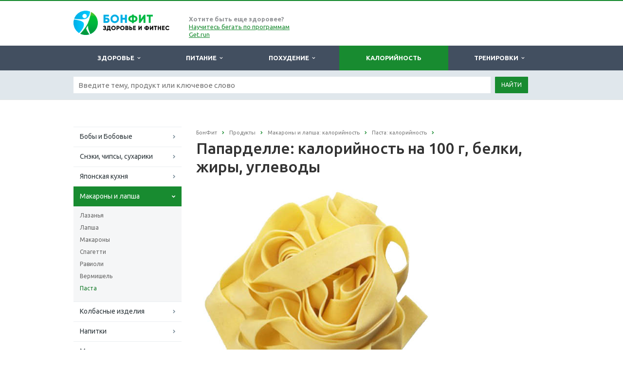

--- FILE ---
content_type: text/html; charset=windows-1251
request_url: https://bonfit.ru/kalorii/makarony-i-lapsha/pasta/kalorii-papardelle/
body_size: 13773
content:
<!DOCTYPE html>
<html class="  ">
	<head>
<!-- Google Tag Manager -->
<script>(function(w,d,s,l,i){w[l]=w[l]||[];w[l].push({'gtm.start':
new Date().getTime(),event:'gtm.js'});var f=d.getElementsByTagName(s)[0],
j=d.createElement(s),dl=l!='dataLayer'?'&l='+l:'';j.async=true;j.src=
'https://www.googletagmanager.com/gtm.js?id='+i+dl;f.parentNode.insertBefore(j,f);
})(window,document,'script','dataLayer','GTM-5HT8NLZ');</script>
<!-- End Google Tag Manager -->
						<title>Папарделле: калорийность на 100 грамм — 344 ККал. Белки, жиры, углеводы, химический состав.</title>
		<meta name="viewport" content="width=device-width, initial-scale=1.0">
		<meta name='wmail-verification' content='f9ae62f3b324b56256612e2ad824c529' />
		<meta name="google-site-verification" content="toOzUMy1r1f5zFNKOUXGa60FFpE8nJy9KReoWXfr1ig" />
<meta name="google-site-verification" content="KP1vKzoxjIlTwxjlTTv9BRLf9L98ObZ6HteFHT28auA" />
		<link href='https://fonts.googleapis.com/css?family=Open+Sans:300italic,400italic,600italic,700italic,800italic,400,300,600,700,800&subset=latin,cyrillic-ext' rel='stylesheet' type='text/css'>
		<link href='https://fonts.googleapis.com/css?family=Ubuntu:400,700italic,700,500italic,500,400italic,300,300italic&subset=latin,cyrillic-ext' rel='stylesheet' type='text/css'>
																<meta http-equiv="Content-Type" content="text/html; charset=windows-1251" />
<meta name="keywords" content="папарделле, калорийность папарделле, папарделле ккал, папарделле калорийность на 100 г, папарделле калорийность на 100 грамм, папарделле состав, папарделле описание, папарделле белки, папарделле жиры, папарделле углеводы" />
<meta name="description" content="Папарделле — калорийность: 344 ККал на 100 грамм. Химический состав папарделле: 10 г. белки, 1,1 г. жиры, 71,5 г. углеводы.  Описание, пищевая ценность и калькулятор БЖУ папарделле " />
<link href="/bitrix/js/main/core/css/core.css?14918996653963" type="text/css"  rel="stylesheet" />
<link href="/bitrix/js/main/core/css/core_popup.css?149189966538446" type="text/css"  rel="stylesheet" />
<link href="/bitrix/templates/aspro-scorp-bonfit/components/bitrix/catalog/product2/style.css?1491899626931" type="text/css"  rel="stylesheet" />
<link href="/bitrix/css/main/bootstrap.css?1491899668141622" type="text/css"  rel="stylesheet" />
<link href="/bitrix/templates/aspro-scorp-bonfit/components/bitrix/catalog/product2/bitrix/catalog.element/.default/style.css?149189962632567" type="text/css"  rel="stylesheet" />
<link href="/bitrix/templates/aspro-scorp-bonfit/css/bootstrap.css?1491899623114216" type="text/css"  data-template-style="true"  rel="stylesheet" />
<link href="/bitrix/templates/aspro-scorp-bonfit/css/fonts/font-awesome/css/font-awesome.min.css?149189962326711" type="text/css"  data-template-style="true"  rel="stylesheet" />
<link href="/bitrix/templates/aspro-scorp-bonfit/vendor/flexslider/flexslider.css?14918996236839" type="text/css"  data-template-style="true"  rel="stylesheet" />
<link href="/bitrix/templates/aspro-scorp-bonfit/css/jquery.fancybox.css?14918996234108" type="text/css"  data-template-style="true"  rel="stylesheet" />
<link href="/bitrix/templates/aspro-scorp-bonfit/css/theme-elements.css?14918996234145" type="text/css"  data-template-style="true"  rel="stylesheet" />
<link href="/bitrix/templates/aspro-scorp-bonfit/css/theme-responsive.css?14918996231617" type="text/css"  data-template-style="true"  rel="stylesheet" />
<link href="/bitrix/templates/.default/ajax/ajax.css?1491899620448" type="text/css"  data-template-style="true"  rel="stylesheet" />
<link href="/bitrix/templates/aspro-scorp-bonfit/styles.css?16898728669739" type="text/css"  data-template-style="true"  rel="stylesheet" />
<link href="/bitrix/templates/aspro-scorp-bonfit/template_styles.css?172925276891085" type="text/css"  data-template-style="true"  rel="stylesheet" />
<link href="/bitrix/templates/aspro-scorp-bonfit/css/responsive.css?149189962310982" type="text/css"  data-template-style="true"  rel="stylesheet" />
<link href="/bitrix/templates/aspro-scorp-bonfit/themes/13/colors.css?149189962410112" type="text/css"  data-template-style="true"  rel="stylesheet" />
<link href="/bitrix/templates/aspro-scorp-bonfit/css/custom.css?1674733449589" type="text/css"  data-template-style="true"  rel="stylesheet" />
<script type="text/javascript">if(!window.BX)window.BX={message:function(mess){if(typeof mess=='object') for(var i in mess) BX.message[i]=mess[i]; return true;}};</script>
<script type="text/javascript">(window.BX||top.BX).message({'JS_CORE_LOADING':'Загрузка...','JS_CORE_NO_DATA':'- Нет данных -','JS_CORE_WINDOW_CLOSE':'Закрыть','JS_CORE_WINDOW_EXPAND':'Развернуть','JS_CORE_WINDOW_NARROW':'Свернуть в окно','JS_CORE_WINDOW_SAVE':'Сохранить','JS_CORE_WINDOW_CANCEL':'Отменить','JS_CORE_WINDOW_CONTINUE':'Продолжить','JS_CORE_H':'ч','JS_CORE_M':'м','JS_CORE_S':'с','JSADM_AI_HIDE_EXTRA':'Скрыть лишние','JSADM_AI_ALL_NOTIF':'Показать все','JSADM_AUTH_REQ':'Требуется авторизация!','JS_CORE_WINDOW_AUTH':'Войти','JS_CORE_IMAGE_FULL':'Полный размер'});</script>
<script type="text/javascript">(window.BX||top.BX).message({'LANGUAGE_ID':'ru','FORMAT_DATE':'DD.MM.YYYY','FORMAT_DATETIME':'DD.MM.YYYY HH:MI:SS','COOKIE_PREFIX':'BITRIX_SM','SERVER_TZ_OFFSET':'10800','SITE_ID':'bn','SITE_DIR':'/','USER_ID':'','SERVER_TIME':'1769120711','USER_TZ_OFFSET':'0','USER_TZ_AUTO':'Y','bitrix_sessid':'e6cf45ef6c55b2f389f2631baed8af59'});</script>


<script type="text/javascript" src="/bitrix/js/main/core/core.js?1491899665112395"></script>
<script type="text/javascript" src="/bitrix/js/main/jquery/jquery-1.8.3.min.js?149189966593636"></script>
<script type="text/javascript" src="/bitrix/js/main/core/core_fx.js?149189966516538"></script>
<script type="text/javascript" src="/bitrix/js/main/core/core_popup.js?149189966542190"></script>
<script type="text/javascript" src="/bitrix/js/main/ajax.js?149189966535509"></script>
<script type="text/javascript" src="/bitrix/js/main/core/core_ajax.js?149189966535454"></script>
<script type="text/javascript">
					(function () {
						"use strict";

						var counter = function ()
						{
							var cookie = (function (name) {
								var parts = ("; " + document.cookie).split("; " + name + "=");
								if (parts.length == 2) {
									try {return JSON.parse(decodeURIComponent(parts.pop().split(";").shift()));}
									catch (e) {}
								}
							})("BITRIX_CONVERSION_CONTEXT_bn");

							if (! cookie || cookie.EXPIRE < BX.message("SERVER_TIME"))
							{
								var request = new XMLHttpRequest();
								request.open("POST", "/bitrix/tools/conversion/ajax_counter.php", true);
								request.setRequestHeader("Content-type", "application/x-www-form-urlencoded");
								request.send(
									"SITE_ID="+encodeURIComponent("bn")+
									"&sessid="+encodeURIComponent(BX.bitrix_sessid())+
									"&HTTP_REFERER="+encodeURIComponent(document.referrer)
								);
							}
						};

						if (window.frameRequestStart === true)
							BX.addCustomEvent("onFrameDataReceived", counter);
						else
							BX.ready(counter);
					})();
				</script>
<script>BX.message({'JS_REQUIRED':'Заполните это поле!','JS_FORMAT':'Неверный формат!','JS_FILE_EXT':'Недопустимое расширение файла!','JS_PASSWORD_COPY':'Пароли не совпадают!','JS_PASSWORD_LENGTH':'Минимум 6 символов!','JS_ERROR':'Неверно заполнено поле!','JS_FILE_SIZE':'Максимальный размер 5мб!','JS_FILE_BUTTON_NAME':'Выберите файл','JS_FILE_DEFAULT':'Файл не найден','JS_DATE':'Некорректная дата!','S_CALLBACK':'Заказать звонок','ERROR_INCLUDE_MODULE_SCORP_TITLE':'Ошибка подключения модуля &laquo;Аспро: Корпоративный сайт современной компании&raquo;','ERROR_INCLUDE_MODULE_SCORP_TEXT':'Ошибка подключения модуля &laquo;Аспро: Корпоративный сайт современной компании&raquo;.<br />Пожалуйста установите модуль и повторите попытку','S_SERVICES':'Наши услуги','S_SERVICES_SHORT':'Услуги','S_TO_ALL_SERVICES':'Все услуги','S_CATALOG':'Каталог товаров','S_CATALOG_SHORT':'Каталог','S_TO_ALL_CATALOG':'Весь каталог','S_CATALOG_FAVORITES':'Наши товары','S_CATALOG_FAVORITES_SHORT':'Товары','S_NEWS':'Новости','S_TO_ALL_NEWS':'Все новости','S_COMPANY':'О компании','S_OTHER':'Прочее','S_CONTENT':'Контент'})</script>
<link rel="shortcut icon" href="/favicon.ico" type="image/x-icon" />
<link rel="apple-touch-icon" sizes="57x57" href="/bitrix/templates/aspro-scorp-bonfit/themes/13/images/favicon_57.png" />
<link rel="apple-touch-icon" sizes="72x72" href="/bitrix/templates/aspro-scorp-bonfit/themes/13/images/favicon_72.png" />
<style>.maxwidth-banner{max-width: auto;}</style>
<meta property="og:title" content="Папарделле: калорийность на 100 грамм — 344 ККал. Белки, жиры, углеводы, химический состав." />
<meta property="og:type" content="article" />
<meta property="og:image" content="/logo.png" />
<link rel="image_src" href="/logo.png"  />
<meta property="og:url" content="/kalorii/makarony-i-lapsha/pasta/kalorii-papardelle/" />
<meta property="og:description" content="Папарделле — калорийность: 344 ККал на 100 грамм. Химический состав папарделле: 10 г. белки, 1,1 г. жиры, 71,5 г. углеводы.  Описание, пищевая ценность и калькулятор БЖУ папарделле " />



<script type="text/javascript" src="/bitrix/templates/aspro-scorp-bonfit/js/jquery.actual.min.js?14918996231101"></script>
<script type="text/javascript" src="/bitrix/templates/aspro-scorp-bonfit/js/jquery.fancybox.js?149189962345891"></script>
<script type="text/javascript" src="/bitrix/templates/aspro-scorp-bonfit/js/blink.js?1491899623325"></script>
<script type="text/javascript" src="/bitrix/templates/aspro-scorp-bonfit/vendor/jquery.easing.js?14918996238097"></script>
<script type="text/javascript" src="/bitrix/templates/aspro-scorp-bonfit/vendor/jquery.appear.js?14918996233188"></script>
<script type="text/javascript" src="/bitrix/templates/aspro-scorp-bonfit/vendor/jquery.cookie.js?14918996232247"></script>
<script type="text/javascript" src="/bitrix/templates/aspro-scorp-bonfit/vendor/bootstrap.js?149189962327908"></script>
<script type="text/javascript" src="/bitrix/templates/aspro-scorp-bonfit/vendor/flexslider/jquery.flexslider-min.js?149189962321817"></script>
<script type="text/javascript" src="/bitrix/templates/aspro-scorp-bonfit/vendor/jquery.validate.min.js?149189962322254"></script>
<script type="text/javascript" src="/bitrix/templates/aspro-scorp-bonfit/js/jquery.uniform.min.js?14918996238308"></script>
<script type="text/javascript" src="/bitrix/templates/aspro-scorp-bonfit/js/jqModal.js?149189962311022"></script>
<script type="text/javascript" src="/bitrix/templates/aspro-scorp-bonfit/js/detectmobilebrowser.js?14918996232203"></script>
<script type="text/javascript" src="/bitrix/templates/aspro-scorp-bonfit/js/general.js?149189962335090"></script>
<script type="text/javascript" src="/bitrix/templates/aspro-scorp-bonfit/js/custom.js?149189962341"></script>
<script type="text/javascript" src="/bitrix/components/bitrix/search.title/script.js?14918996349371"></script>
<script type="text/javascript" src="/bitrix/templates/aspro-scorp-bonfit/js/jquery.inputmask.bundle.min.js?149189962363835"></script>
<script type="text/javascript" src="/bitrix/templates/aspro-scorp-bonfit/components/bitrix/catalog/product2/bitrix/catalog.element/.default/script.js?149189962671991"></script>
<script type="text/javascript">var _ba = _ba || []; _ba.push(["aid", "e5bb9e2ccd87545b0e70f14f9b2d3988"]); _ba.push(["host", "bonfit.ru"]); _ba.push(["ad[ct][item]", "[base64]"]);_ba.push(["ad[ct][user_id]", function() {return BX.message("USER_ID") ? BX.message("USER_ID") : 0;}]);_ba.push(["ad[ct][recommendation]", function() {var rcmId = "";var cookieValue = BX.getCookie("BITRIX_SM_RCM_PRODUCT_LOG");var productId = 7571;var cItems = [],cItem;if (cookieValue){cItems = cookieValue.split('.');}var i = cItems.length;while (i--){cItem = cItems[i].split('-');if (cItem[0] == productId){rcmId = cItem[1];break;}}return rcmId;}]);_ba.push(["ad[ct][v]", "2"]);(function() {var ba = document.createElement("script"); ba.type = "text/javascript"; ba.async = true;ba.src = (document.location.protocol == "https:" ? "https://" : "http://") + "bitrix.info/ba.js";var s = document.getElementsByTagName("script")[0];s.parentNode.insertBefore(ba, s);})();</script>


																
																				<script async src="//pagead2.googlesyndication.com/pagead/js/adsbygoogle.js"></script>
<script>
  (adsbygoogle = window.adsbygoogle || []).push({
    google_ad_client: "ca-pub-3061638091331474",
    enable_page_level_ads: true
  });
</script>
	</head>
	<body>

<!-- Google Tag Manager (noscript) -->
<noscript><!-- deleted by bitrix Antivirus --></noscript>
<!-- End Google Tag Manager (noscript) -->

<div id="fb-root"></div>
<script>(function(d, s, id) {
  var js, fjs = d.getElementsByTagName(s)[0];
  if (d.getElementById(id)) return;
  js = d.createElement(s); js.id = id;
  js.src = "//connect.facebook.net/ru_RU/sdk.js#xfbml=1&version=v2.8&appId=392848944129664";
  fjs.parentNode.insertBefore(js, fjs);
}(document, 'script', 'facebook-jssdk'));</script>

				<div id="panel"></div>
						<script type='text/javascript'>
		var arScorpOptions = ({
			'SITE_DIR' : '/',
			'SITE_ID' : 'bn',
			'SITE_TEMPLATE_PATH' : '/bitrix/templates/aspro-scorp-bonfit',
			'THEME' : ({
				'THEME_SWITCHER' : 'N',
				'BASE_COLOR' : '13',
				'BASE_COLOR_CUSTOM' : '#00901f',
				'TOP_MENU' : 'DARK',
				'TOP_MENU_FIXED' : 'N',
				'COLORED_LOGO' : 'Y',
				'SIDE_MENU' : 'LEFT',
				'SCROLLTOTOP_TYPE' : 'ROUND_COLOR',
				'SCROLLTOTOP_POSITION' : 'PADDING',
				'USE_CAPTCHA_FORM' : 'N',
				'PHONE_MASK' : '+7 (999) 999-99-99',
				'VALIDATE_PHONE_MASK' : '^[+][0-9] [(][0-9]{3}[)] [0-9]{3}[-][0-9]{2}[-][0-9]{2}$',
				'DATE_MASK' : 'd.m.y',
				'DATE_PLACEHOLDER' : 'ДД.ММ.ГГГГ',
				'VALIDATE_DATE_MASK' : '^[0-9]{1,2}\.[0-9]{1,2}\.[0-9]{4}$',
				'VALIDATE_FILE_EXT' : 'png|jpg|jpeg|gif|doc|docx|xls|xlsx|txt|pdf|odt|rtf',
				'SOCIAL_VK' : 'https://vk.com/bonfit',
				'SOCIAL_FACEBOOK' : 'https://www.facebook.com/mybonfit/',
				'SOCIAL_TWITTER' : '',
				'SOCIAL_YOUTUBE' : '',
				'SOCIAL_ODNOKLASSNIKI' : '',
				'SOCIAL_GOOGLEPLUS' : '',
				'BANNER_WIDTH' : 'AUTO',
				'TEASERS_INDEX' : 'PICTURES',
				'CATALOG_INDEX' : 'Y',
				'CATALOG_FAVORITES_INDEX' : 'Y',
				'BIGBANNER_ANIMATIONTYPE' : 'SLIDE_HORIZONTAL',
				'BIGBANNER_SLIDESSHOWSPEED' : '5000',
				'BIGBANNER_ANIMATIONSPEED' : '600',
				'PARTNERSBANNER_SLIDESSHOWSPEED' : '5000',
				'PARTNERSBANNER_ANIMATIONSPEED' : '600',
			})
		});
		</script>
																				<div class="body ">
			<div class="body_media"></div>
			<header class="topmenu-DARK">
				<div class="logo_and_menu-row">
					<div class="logo-row row">
						<div class="maxwidth-theme">
							<div class="col-md-3 col-sm-4">
								<div class="logo colored">
									<a href="/"><img src="/logo.png" alt="bonfit.ru" title="bonfit.ru" /></a>								</div>
							</div>
							<div class="col-md-9 col-sm-8 col-xs-12 no-padding">
								<div class="top-description col-md-4 hidden-sm hidden-xs">
									<b>Хотите быть еще здоровее?</b><br>
<a href="https://get.run/programs/?utm_source=bonfit&utm_medium=link&utm_campaign=22-10-header-all">Научитесь бегать по программам Get.run</a>								</div>
								<div class="top-callback col-md-8">
																		<button class="btn btn-responsive-nav visible-xs" data-toggle="collapse" data-target=".nav-main-collapse">
										<i class="fa fa-bars"></i>
									</button>
								</div>
							</div>
						</div>
					</div>					<div class="menu-row row">
						<div class="maxwidth-theme">
							<div class="col-md-12">
								<div class="nav-main-collapse collapse">
									<div class="menu-only">
										<nav class="mega-menu">
												<div class="table-menu hidden-xs">
		<table>
			<tr>
														<td class="dropdown ">
						<div class="wrap">
							<a class="dropdown-toggle" href="/health/" title="Здоровье">
								Здоровье																											&nbsp;<i class="fa fa-angle-down"></i>
																								</a>
																								<span class="tail"></span>
									<ul class="dropdown-menu">
																																<li class=" ">
												<a href="/health/otdykh-son/" title="Отдых, сон и восстановление">Отдых, сон и восстановление</a>
																							</li>
																																<li class=" ">
												<a href="/health/stress/" title="Стресс и борьба с ним">Стресс и борьба с ним</a>
																							</li>
																																<li class=" ">
												<a href="/health/vrednye-privychki/" title="Вредные привычки">Вредные привычки</a>
																							</li>
																																<li class=" ">
												<a href="/health/zdorovyy-obraz-zhizni/" title="Здоровый образ жизни">Здоровый образ жизни</a>
																							</li>
																																<li class=" ">
												<a href="/health/nauka-meditsina/" title="Наука и медицина">Наука и медицина</a>
																							</li>
																																<li class=" ">
												<a href="/health/massa-tela-imt/" title="Масса тела и ИМТ">Масса тела и ИМТ</a>
																							</li>
																																<li class=" ">
												<a href="/health/otsenka/" title="Оценка состояния здоровья человека">Оценка состояния здоровья человека</a>
																							</li>
																																<li class=" ">
												<a href="/health/genetika/" title="Генетика">Генетика</a>
																							</li>
																																<li class=" ">
												<a href="/health/metabolizm/" title="Метаболизм (обмен веществ)">Метаболизм (обмен веществ)</a>
																							</li>
																			</ul>
																					</div>
					</td>
														<td class="dropdown ">
						<div class="wrap">
							<a class="dropdown-toggle" href="/pitanie/" title="Питание">
								Питание																											&nbsp;<i class="fa fa-angle-down"></i>
																								</a>
																								<span class="tail"></span>
									<ul class="dropdown-menu">
																																<li class=" ">
												<a href="/pitanie/pravilnoe-pitanie/" title="Правильное и здоровое питание">Правильное и здоровое питание</a>
																							</li>
																																<li class=" ">
												<a href="/pitanie/nepravilnoe-pitanie/" title="Неправильное питание">Неправильное питание</a>
																							</li>
																																<li class=" ">
												<a href="/pitanie/vegetarianstvo/" title="Вегетарианство и веганство">Вегетарианство и веганство</a>
																							</li>
																																<li class=" ">
												<a href="/pitanie/belki-zhiry-uglevody/" title="Белки, жиры и углеводы">Белки, жиры и углеводы</a>
																							</li>
																																<li class=" ">
												<a href="/pitanie/vitaminy/" title="Витамины">Витамины</a>
																							</li>
																																<li class=" ">
												<a href="/pitanie/mikroelementy/" title="Макро и микроэлементы">Макро и микроэлементы</a>
																							</li>
																																<li class=" ">
												<a href="/pitanie/dobavki-e/" title="Пищевые добавки (Е-***)">Пищевые добавки (Е-***)</a>
																							</li>
																			</ul>
																					</div>
					</td>
														<td class="dropdown ">
						<div class="wrap">
							<a class="dropdown-toggle" href="/pohudenie/" title="Похудение">
								Похудение																											&nbsp;<i class="fa fa-angle-down"></i>
																								</a>
																								<span class="tail"></span>
									<ul class="dropdown-menu">
																																<li class=" ">
												<a href="/pohudenie/diety/" title="Диеты">Диеты</a>
																							</li>
																																<li class=" ">
												<a href="/pohudenie/problemnye-zony/" title="Похудение проблемных зон">Похудение проблемных зон</a>
																							</li>
																			</ul>
																					</div>
					</td>
														<td class="dropdown active">
						<div class="wrap">
							<a class="dropdown-toggle" href="/kalorii/" title="Калорийность">
								Калорийность															</a>
													</div>
					</td>
														<td class="dropdown ">
						<div class="wrap">
							<a class="dropdown-toggle" href="/trenirovki/" title="Тренировки">
								Тренировки																											&nbsp;<i class="fa fa-angle-down"></i>
																								</a>
																								<span class="tail"></span>
									<ul class="dropdown-menu">
																																<li class=" ">
												<a href="/trenirovki/kak-nakachat-myshtsy/" title="Как накачать мышцы?">Как накачать мышцы?</a>
																							</li>
																																<li class=" ">
												<a href="/trenirovki/beg/" title="Бег">Бег</a>
																							</li>
																																<li class=" ">
												<a href="/trenirovki/fitness/" title="Фитнес и силовой тренинг">Фитнес и силовой тренинг</a>
																							</li>
																																<li class=" ">
												<a href="/trenirovki/boevye-iskusstva/" title="Боевые искусства">Боевые искусства</a>
																							</li>
																																<li class=" ">
												<a href="/trenirovki/motivatsiya/" title="Мотивация в спорте">Мотивация в спорте</a>
																							</li>
																																<li class=" ">
												<a href="/trenirovki/sportivnye-travmy/" title="Спортивные травмы и болезни">Спортивные травмы и болезни</a>
																							</li>
																																<li class=" ">
												<a href="/trenirovki/sportivnoe-pitanie/" title="Спортивное питание">Спортивное питание</a>
																							</li>
																			</ul>
																					</div>
					</td>
								<td class="dropdown js-dropdown nosave" style="display:none;">
					<div class="wrap">
						<a class="dropdown-toggle more-items" href="#">
							<span>...</span>
						</a>
						<span class="tail"></span>
						<ul class="dropdown-menu"></ul>
					</div>
				</td>
				<!--td class="search-item nosave">
					<div class="wrap">
						<a href="#">
							<i class="fa fa-search"></i>
						</a>
					</div>
				</td-->
			</tr>
		</table>
	</div>
	<ul class="nav nav-pills responsive-menu visible-xs" id="mainMenu">
								<li class="dropdown ">
				<a class="dropdown-toggle" href="/health/" title="Здоровье">
					Здоровье											<i class="fa fa-angle-down"></i>
									</a>
									<ul class="dropdown-menu">
																				<li class=" ">
								<a href="/health/otdykh-son/" title="Отдых, сон и восстановление">
									Отдых, сон и восстановление																	</a>
															</li>
																				<li class=" ">
								<a href="/health/stress/" title="Стресс и борьба с ним">
									Стресс и борьба с ним																	</a>
															</li>
																				<li class=" ">
								<a href="/health/vrednye-privychki/" title="Вредные привычки">
									Вредные привычки																	</a>
															</li>
																				<li class=" ">
								<a href="/health/zdorovyy-obraz-zhizni/" title="Здоровый образ жизни">
									Здоровый образ жизни																	</a>
															</li>
																				<li class=" ">
								<a href="/health/nauka-meditsina/" title="Наука и медицина">
									Наука и медицина																	</a>
															</li>
																				<li class=" ">
								<a href="/health/massa-tela-imt/" title="Масса тела и ИМТ">
									Масса тела и ИМТ																	</a>
															</li>
																				<li class=" ">
								<a href="/health/otsenka/" title="Оценка состояния здоровья человека">
									Оценка состояния здоровья человека																	</a>
															</li>
																				<li class=" ">
								<a href="/health/genetika/" title="Генетика">
									Генетика																	</a>
															</li>
																				<li class=" ">
								<a href="/health/metabolizm/" title="Метаболизм (обмен веществ)">
									Метаболизм (обмен веществ)																	</a>
															</li>
											</ul>
							</li>
								<li class="dropdown ">
				<a class="dropdown-toggle" href="/pitanie/" title="Питание">
					Питание											<i class="fa fa-angle-down"></i>
									</a>
									<ul class="dropdown-menu">
																				<li class=" ">
								<a href="/pitanie/pravilnoe-pitanie/" title="Правильное и здоровое питание">
									Правильное и здоровое питание																	</a>
															</li>
																				<li class=" ">
								<a href="/pitanie/nepravilnoe-pitanie/" title="Неправильное питание">
									Неправильное питание																	</a>
															</li>
																				<li class=" ">
								<a href="/pitanie/vegetarianstvo/" title="Вегетарианство и веганство">
									Вегетарианство и веганство																	</a>
															</li>
																				<li class=" ">
								<a href="/pitanie/belki-zhiry-uglevody/" title="Белки, жиры и углеводы">
									Белки, жиры и углеводы																	</a>
															</li>
																				<li class=" ">
								<a href="/pitanie/vitaminy/" title="Витамины">
									Витамины																	</a>
															</li>
																				<li class=" ">
								<a href="/pitanie/mikroelementy/" title="Макро и микроэлементы">
									Макро и микроэлементы																	</a>
															</li>
																				<li class=" ">
								<a href="/pitanie/dobavki-e/" title="Пищевые добавки (Е-***)">
									Пищевые добавки (Е-***)																	</a>
															</li>
											</ul>
							</li>
								<li class="dropdown ">
				<a class="dropdown-toggle" href="/pohudenie/" title="Похудение">
					Похудение											<i class="fa fa-angle-down"></i>
									</a>
									<ul class="dropdown-menu">
																				<li class=" ">
								<a href="/pohudenie/diety/" title="Диеты">
									Диеты																	</a>
															</li>
																				<li class=" ">
								<a href="/pohudenie/problemnye-zony/" title="Похудение проблемных зон">
									Похудение проблемных зон																	</a>
															</li>
											</ul>
							</li>
								<li class=" active">
				<a class="" href="/kalorii/" title="Калорийность">
					Калорийность									</a>
							</li>
								<li class="dropdown ">
				<a class="dropdown-toggle" href="/trenirovki/" title="Тренировки">
					Тренировки											<i class="fa fa-angle-down"></i>
									</a>
									<ul class="dropdown-menu">
																				<li class=" ">
								<a href="/trenirovki/kak-nakachat-myshtsy/" title="Как накачать мышцы?">
									Как накачать мышцы?																	</a>
															</li>
																				<li class=" ">
								<a href="/trenirovki/beg/" title="Бег">
									Бег																	</a>
															</li>
																				<li class=" ">
								<a href="/trenirovki/fitness/" title="Фитнес и силовой тренинг">
									Фитнес и силовой тренинг																	</a>
															</li>
																				<li class=" ">
								<a href="/trenirovki/boevye-iskusstva/" title="Боевые искусства">
									Боевые искусства																	</a>
															</li>
																				<li class=" ">
								<a href="/trenirovki/motivatsiya/" title="Мотивация в спорте">
									Мотивация в спорте																	</a>
															</li>
																				<li class=" ">
								<a href="/trenirovki/sportivnye-travmy/" title="Спортивные травмы и болезни">
									Спортивные травмы и болезни																	</a>
															</li>
																				<li class=" ">
								<a href="/trenirovki/sportivnoe-pitanie/" title="Спортивное питание">
									Спортивное питание																	</a>
															</li>
											</ul>
							</li>
				<div class="search">
			<div class="search-input-div">
				<input class="search-input" type="text" autocomplete="off" maxlength="50" size="40" placeholder="Найти" value="" name="q">
			</div>
			<div class="search-button-div">
				<button class="btn btn-search btn-default" value="Найти" name="s" type="submit">Найти</button>
			</div>
		</div>
	</ul>
										</nav>
									</div>
								</div>
							</div>						</div>
						<style type="text/css">
.bx_searche .bx_image{width: 25px;	height: 25px;}
.bx_searche .bx_img_element{width: 45px;	height: 36px;}
.bx_searche .bx_item_block{min-height: 35px;line-height: 35px;
</style>
	<div class="search" id="title-search">
		<div class="maxwidth-theme">
			<div class="col-md-12">
				<form action="/search/">
					<div class="search-input-div">
						<input class="search-input" id="title-search-input" type="text" name="q" value="" placeholder="Введите тему, продукт или ключевое слово" size="40" maxlength="50" autocomplete="off" />
					</div>
					<div class="search-button-div">
						<button class="btn btn-search btn-default" type="submit" name="s" value="Найти">Найти</button>
						<!--span class="fa fa-close"></span-->
					</div>
				</form>
			</div>
		</div>
	</div>
<script type="text/javascript">
	var jsControl = new JCTitleSearch({
		//'WAIT_IMAGE': '/bitrix/themes/.default/images/wait.gif',
		'AJAX_PAGE' : '/kalorii/makarony-i-lapsha/pasta/kalorii-papardelle/',
		'CONTAINER_ID': 'title-search',
		'INPUT_ID': 'title-search-input',
		'MIN_QUERY_LEN': 2
	});
</script>					</div>				</div>
				<div class="line-row visible-xs"></div>
			</header>			
			<div role="main" class="main">
													<section class="page-top">
						<div class="row">
							<div class="maxwidth-theme">
								<div class="col-md-12">
																	</div>
							</div>
						</div>
					</section>
																
				<div class="container">
											<div class="row">
							<div class="maxwidth-theme">
																	<div class="col-md-3 col-sm-3 col-xs-4 left-menu-md">
										
										




























	<!--index-->
	<aside class="sidebar">
		<ul class="nav nav-list side-menu">
										
				<li class=" child">
					<a href="/kalorii/boby-i-bobovye/">Бобы и Бобовые</a>
																								</li>
										
				<li class=" child">
					<a href="/kalorii/sneki/">Снэки, чипсы, сухарики</a>
																								</li>
										
				<li class=" child">
					<a href="/kalorii/yaponskaya-kukhnya/">Японская кухня</a>
																								</li>
										
				<li class="active child">
					<a href="/kalorii/makarony-i-lapsha/">Макароны и лапша</a>
															
								<ul class="submenu">
											<li class="">
							<a href="/kalorii/makarony-i-lapsha/lazanya/">Лазанья</a>
																																</li>
																	<li class="">
							<a href="/kalorii/makarony-i-lapsha/lapsha/">Лапша</a>
																																</li>
																	<li class="">
							<a href="/kalorii/makarony-i-lapsha/makarony/">Макароны</a>
																																</li>
																	<li class="">
							<a href="/kalorii/makarony-i-lapsha/spagetti/">Спагетти</a>
																																</li>
																	<li class="">
							<a href="/kalorii/makarony-i-lapsha/ravioli/">Равиоли</a>
																																</li>
																	<li class="">
							<a href="/kalorii/makarony-i-lapsha/vermishel/">Вермишель</a>
																																</li>
																	<li class="active">
							<a href="/kalorii/makarony-i-lapsha/pasta/">Паста</a>
																																</li>
															</ul>
													</li>
										
				<li class=" child">
					<a href="/kalorii/kolbasnye-izdeliya/">Колбасные изделия</a>
																								</li>
										
				<li class=" child">
					<a href="/kalorii/napitki/">Напитки</a>
																								</li>
										
				<li class=" child">
					<a href="/kalorii/molochnye-produkty/">Молочные продукты</a>
																								</li>
										
				<li class=" child">
					<a href="/kalorii/griby/">Грибы</a>
																								</li>
										
				<li class=" child">
					<a href="/kalorii/orekhi-semena-sukhofrukty/">Орехи, семена, сухофрукты</a>
																								</li>
										
				<li class=" child">
					<a href="/kalorii/ryba-i-moreprodukty/">Рыба и Морепродукты</a>
																								</li>
										
				<li class=" child">
					<a href="/kalorii/salaty/">Салаты</a>
																								</li>
										
				<li class=" child">
					<a href="/kalorii/sladosti-i-deserty/">Сладости и Десерты</a>
																								</li>
										
				<li class=" child">
					<a href="/kalorii/sousy-spetsii-i-pripravy/">Соусы, специи и приправы</a>
																								</li>
										
				<li class=" child">
					<a href="/kalorii/supy/">Супы</a>
																								</li>
										
				<li class=" child">
					<a href="/kalorii/masla-i-zhiry/">Масла и жиры</a>
																								</li>
										
				<li class=" child">
					<a href="/kalorii/syr-i-tvorog/">Сыр и творог</a>
																								</li>
										
				<li class=" child">
					<a href="/kalorii/fastfud/">Фастфуд</a>
																								</li>
										
				<li class=" child">
					<a href="/kalorii/yaytsa/">Яйца</a>
																								</li>
										
				<li class=" child">
					<a href="/kalorii/muka-i-muchnye-izdeliya/">Мука и мучные изделия</a>
																								</li>
										
				<li class=" child">
					<a href="/kalorii/zakuski/">Закуски</a>
																								</li>
										
				<li class=" child">
					<a href="/kalorii/krupy-zlaki-i-kashi/">Крупы, злаки и каши</a>
																								</li>
										
				<li class=" child">
					<a href="/kalorii/myaso-i-myasnye-produkty/">Мясо и мясные продукты</a>
																								</li>
										
				<li class=" child">
					<a href="/kalorii/vtorye-blyuda/">Вторые блюда</a>
																								</li>
										
				<li class=" child">
					<a href="/kalorii/ovoshchi-i-zelen/">Овощи и зелень</a>
																								</li>
										
				<li class=" child">
					<a href="/kalorii/frukty-i-yagody/">Фрукты и ягоды</a>
																								</li>
										
				<li class=" child">
					<a href="/kalorii/spetsializirovannoe-pitanie/">Специализированное питание</a>
																								</li>
										
				<li class=" child">
					<a href="/kalorii/produkty-po-proizvoditelyam/">Продукты по производителям</a>
																								</li>
										
				<li class=" child">
					<a href="/kalorii/detskoe-pitanie/">Детское питание</a>
																								</li>
					</ul>
	</aside>
	<!--/index-->
										<div class="sidearea">
											<!--'start_frame_cache_1RrCSy'--><!-- Yandex.RTB R-A-222296-7 -->
<div id="yandex_rtb_R-A-222296-7"></div>
<script>window.yaContextCb.push(()=>{
	Ya.Context.AdvManager.render({
		"blockId": "R-A-222296-7",
		"renderTo": "yandex_rtb_R-A-222296-7"
	})
})
</script><!--'end_frame_cache_1RrCSy'-->
																						
											<!--
<div style="padding:0 7px 0 13px;color:#666666;">
 <i>«Здоровье — это единственное благо, которое каждый отнимает у себя сам»</i> <br>
	 © М.Мамчич<br>
 <br>
	 Мы научим вас&nbsp;быть здоровыми и счастливыми!
</div>
-->
 
<!-------------------------- GA ------------------------------->
<!-------------------------- /GA ------------------------------->

<a href="https://get.run/programs/?utm_source=bonfit&utm_medium=banner&utm_campaign=22-10-oleg"><img src="https://get.run/images/banner_pr_oleg_right.png" style="    max-width: 100%;"  alt="Научитесь бегать по беговым программам на 10 и 21 км" title="Научитесь бегать по беговым программам на 10 и 21 км"></a>


 <script type="text/javascript" src="//vk.com/js/api/openapi.js?139"></script> <!-------------------------- VK -------------------------------> <!-- VK Widget -->
<div id="vk_groups">
</div>
 <script type="text/javascript">
VK.Widgets.Group("vk_groups", {mode: 3, width: "220"}, 113523041);
</script> <!-------------------------- /VK -------------------------------> 
 <!-------------------------- GA -------------------------------> <script async src="//pagead2.googlesyndication.com/pagead/js/adsbygoogle.js"></script> <!-- Баннер в левой колонке --> <script>
(adsbygoogle = window.adsbygoogle || []).push({});
</script> <!-------------------------- /GA -------------------------------> <br>
										</div>
									</div>
									<div class="col-md-9 col-sm-9 col-xs-8 content-md">
								
										
											
									
								
										
											<ul class="breadcrumb"><li itemscope="" itemtype="http://data-vocabulary.org/Breadcrumb"><a href="/" title="БонФит" itemprop="url"><span itemprop="title">БонФит</span></a></li><li itemscope="" itemtype="http://data-vocabulary.org/Breadcrumb"><a href="/kalorii/" title="Продукты" itemprop="url"><span itemprop="title">Продукты</span></a></li><li itemscope="" itemtype="http://data-vocabulary.org/Breadcrumb"><a href="/kalorii/makarony-i-lapsha/" title="Макароны и лапша: калорийность" itemprop="url"><span itemprop="title">Макароны и лапша: калорийность</span></a></li><li itemscope="" itemtype="http://data-vocabulary.org/Breadcrumb"><a href="/kalorii/makarony-i-lapsha/pasta/" title="Паста: калорийность" itemprop="url"><span itemprop="title">Паста: калорийность</span></a></li><li itemscope="" itemtype="http://data-vocabulary.org/Breadcrumb"><span itemprop="title"></span></li></ul>										<h1>Папарделле: калорийность на 100 г, белки, жиры, углеводы</h1>
								
																							<div class="row">
	<div class="col-xs-12">

		<img class="product_detail_picture" src="/upload/iblock/896/896422095bebec954f5f333f654a2123.png" alt="Папарделле" />
	<div class="tabs">
			<div class="tab tab_first">
			<a href="#kalorii">Пищевая ценность</a>
		</div>
							<div class="tab tab_last">
				<a href="#calc">Калькулятор продукта</a>
			</div>
						</div>
	<h2 id="kalorii">Калорийность и пищевая ценность Папарделле</h2>
	<p>Энергетическая ценность (калорийность) Папарделле составляет <b>344 ККал</b> на 100 грамм продукта (съедобной части). Соотношение белков, жиров и углеводов:</p>
		<table class="table table-bordered">
		<thead>	
			<th>Свойство</th>
			<th>Значение</th>
		</thead>
		<tbody>
								<tr>
						<td>Калорийность, кКал</td>
						<td>344</td>
					</tr>
										<tr>
						<td>Белки, гр</td>
						<td>10</td>
					</tr>
										<tr>
						<td>Углеводы, гр</td>
						<td>71,5</td>
					</tr>
										<tr>
						<td>Жиры, гр</td>
						<td>1,1</td>
					</tr>
							</tbody>
	</table>



<div class="row">
			<div class="maxwidth-theme">
				<div class="col-md-12">
											<!--'start_frame_cache_aicXL2'--><!-- Yandex.RTB R-A-222296-4 -->
<div id="yandex_rtb_R-A-222296-4"></div>
<script>window.yaContextCb.push(()=>{
	Ya.Context.AdvManager.render({
		"blockId": "R-A-222296-4",
		"renderTo": "yandex_rtb_R-A-222296-4"
	})
})
</script><!--'end_frame_cache_aicXL2'-->				</div>
			</div>
	</div>
	<h2 id="calc">Калькулятор продукта</h2>
	<p>Введите количество продукта "Папарделле" для подсчета его пищевой ценности</p>
		<div class="size_block">
		<input 
			data-kal-n="2000" 
			data-b-n="150" 
			data-g-n="44" 
			data-y-n="250" 
			
			data-kal="344" 
			data-b="10" 
			data-g="1,1" 
			data-y="71,5"   
			
			class="portion_size" 
			name="size" 
			value="100" 
		/>
		<div class="size_block_minus"></div>
		<div class="size_block_plus"></div>
	</div>
	<table class="table table-bordered">
		<thead>
			<tr>
				<th style="width: 90px;">Свойство
				</th>
				<th style="width: 90px;">Значение
				</th>
				<th colspan=2>% от нормы
				</th>
			</tr>
			
			
		</thead>
		<tbody>
								<tr>
						<td>Калорийность, кКал</td>
						<td class="value_kal_826" >344</td>
													<td class="value_procent_826" style="width: 90px;">
								17.2						</td>
						<td>
							<div class="progress">
								<div class="progress-bar progress-bar-primary progress-bar_826" data-appear-progress-animation="17.2%" style="overflow: hidden;">
									<span class="progress-bar-tooltip" style="opacity: 1;">17.2%</span>
								</div>
							</div>
						</td>
						
						
					</tr>
										<tr>
						<td>Белки, гр</td>
						<td class="value_kal_827" >10</td>
													<td class="value_procent_827" style="width: 90px;">
								6.67						</td>
						<td>
							<div class="progress">
								<div class="progress-bar progress-bar-primary progress-bar_827" data-appear-progress-animation="6.67%" style="overflow: hidden;">
									<span class="progress-bar-tooltip" style="opacity: 1;">6.67%</span>
								</div>
							</div>
						</td>
						
						
					</tr>
										<tr>
						<td>Углеводы, гр</td>
						<td class="value_kal_829" >71,5</td>
													<td class="value_procent_829" style="width: 90px;">
								28.4						</td>
						<td>
							<div class="progress">
								<div class="progress-bar progress-bar-primary progress-bar_829" data-appear-progress-animation="28.4%" style="overflow: hidden;">
									<span class="progress-bar-tooltip" style="opacity: 1;">28.4%</span>
								</div>
							</div>
						</td>
						
						
					</tr>
										<tr>
						<td>Жиры, гр</td>
						<td class="value_kal_828" >1,1</td>
													<td class="value_procent_828" style="width: 90px;">
								2.27						</td>
						<td>
							<div class="progress">
								<div class="progress-bar progress-bar-primary progress-bar_828" data-appear-progress-animation="2.27%" style="overflow: hidden;">
									<span class="progress-bar-tooltip" style="opacity: 1;">2.27%</span>
								</div>
							</div>
						</td>
						
						
					</tr>
							</tbody>
	</table>
<div class="row">
			<div class="maxwidth-theme">
				<div class="col-md-12">
											<!--'start_frame_cache_L66FmA'--><!-- Yandex.RTB R-A-222296-8 -->
<script>
window.yaContextCb.push(()=>{
	Ya.Context.AdvManager.render({
		"blockId": "R-A-222296-8",
		"type": "fullscreen",
		"platform": "touch"
	})
})
</script><!--'end_frame_cache_L66FmA'-->				</div>
			</div>
	</div>
<style>
        .comment-parent {
            padding: 5px 5px 5px 20px;
        }
    </style>

<div id="hypercomments_widget"></div>
<script type="text/javascript">
_hcwp = window._hcwp || [];
_hcwp.push({widget:"Stream", widget_id: 87037});
(function() {
if("HC_LOAD_INIT" in window)return;
HC_LOAD_INIT = true;
var lang = (navigator.language || navigator.systemLanguage || navigator.userLanguage || "en").substr(0, 2).toLowerCase();
var hcc = document.createElement("script"); hcc.type = "text/javascript"; hcc.async = true;
hcc.src = ("https:" == document.location.protocol ? "https" : "http")+"://w.hypercomments.com/widget/hc/87037/"+lang+"/widget.js";
var s = document.getElementsByTagName("script")[0];
s.parentNode.insertBefore(hcc, s.nextSibling);
})();
</script>

<!--noindex-->


<div class="get-banner"><a href="https://get.run/programs/?utm_source=bonfit&utm_medium=banner&utm_campaign=22-12-element-d" target="_blank"><img src="/bitrix/images/banner_pr_horizontal.png" alt="Get.run" title="Get.run"></a></div>
<h3 class="kal-h3">Калорийность и химический состав других продуктов</h3>


1
			<table class="table table-bordered">
			<thead>
				<tr>
					<th></th>
					<th>Продукт</th>
					<th>ККал</th>
					<th>Белки, г</th>
					<th>Жиры, г</th>
					<th>Угл, г</th>
				</tr>
			</thead>
			<tbody>
				
							<tr>
					<td>
													<img style="width: 50px;" src="/upload/iblock/6a9/6a9afcacaa5a9c83ca3bad53cbe09791.jpg"> 
											</td>
					<td style="width: 400px;">
						<a href="/kalorii/makarony-i-lapsha/pasta/kalorii-fetuchini/">Фетучини</a>
					</td>
					<td>384</td>
					<td>14,16</td>
					<td>4,44</td>
					<td>67,97</td>
					
				</tr>
							
			
							<tr>
					<td>
													<img style="width: 50px;" src="/upload/iblock/40e/40e064598b2e2cb0eef0e9dbea41e885.png"> 
											</td>
					<td style="width: 400px;">
						<a href="/kalorii/makarony-i-lapsha/pasta/kalorii-italyanskaya-pasta/">Итальянская паста</a>
					</td>
					<td>350</td>
					<td>12</td>
					<td>1,2</td>
					<td>71</td>
					
				</tr>
							
			
							<tr>
					<td>
													<img style="width: 50px;" src="/upload/iblock/2ed/2edbbb645d0bd43cbc5007cd21e3e21b.png"> 
											</td>
					<td style="width: 400px;">
						<a href="/kalorii/makarony-i-lapsha/pasta/kalorii-pasta-kapellini/">Паста капеллини</a>
					</td>
					<td>346</td>
					<td>13</td>
					<td>1,5</td>
					<td>70,2</td>
					
				</tr>
							
			
							<tr>
					<td>
													<img style="width: 50px;" src="/upload/iblock/844/8443605e335bcd1f77145132643b4b7e.png"> 
											</td>
					<td style="width: 400px;">
						<a href="/kalorii/makarony-i-lapsha/pasta/kalorii-pasta-farfalle/">Паста фарфалле</a>
					</td>
					<td>344</td>
					<td>10,4</td>
					<td>1,1</td>
					<td>71,5</td>
					
				</tr>
							
			
							<tr>
					<td>
													<img style="width: 50px;" src="/upload/iblock/96c/96c03bee583178536afb4809649feee7.png"> 
											</td>
					<td style="width: 400px;">
						<a href="/kalorii/makarony-i-lapsha/pasta/kalorii-pasta-penne/">Паста пенне</a>
					</td>
					<td>220</td>
					<td>8,07</td>
					<td>1,29</td>
					<td>42,95</td>
					
				</tr>
							
			
							<tr>
					<td>
													<img style="width: 50px;" src="/upload/iblock/94a/94a8d4f9e541f22ede992ffc5c184061.png"> 
											</td>
					<td style="width: 400px;">
						<a href="/kalorii/makarony-i-lapsha/pasta/kalorii-pasta-rigatoni/">Паста ригатони</a>
					</td>
					<td>220</td>
					<td>8,07</td>
					<td>1,29</td>
					<td>42,95</td>
					
				</tr>
							
			
							<tr>
					<td>
													<img style="width: 50px;" src="/upload/iblock/64b/64b5328e6a603f2fe7acceddbac322db.png"> 
											</td>
					<td style="width: 400px;">
						<a href="/kalorii/makarony-i-lapsha/pasta/kalorii-linguine-linguine/">Лингуине (linguine)</a>
					</td>
					<td>350</td>
					<td>12</td>
					<td>1,2</td>
					<td>71</td>
					
				</tr>
							
			
							<tr>
					<td>
													<img style="width: 50px;" src="/upload/iblock/df5/df558cdb68b6a1e2d9febc51a7742209.png"> 
											</td>
					<td style="width: 400px;">
						<a href="/kalorii/makarony-i-lapsha/pasta/kalorii-mafaldine/">Мафальдине</a>
					</td>
					<td>350</td>
					<td>12</td>
					<td>1,5</td>
					<td>72,2</td>
					
				</tr>
							
			
							<tr>
					<td>
													<img style="width: 50px;" src="/upload/iblock/7e7/7e7df793ed8213adf5c6890488b9dedf.jpg"> 
											</td>
					<td style="width: 400px;">
						<a href="/kalorii/makarony-i-lapsha/pasta/kalorii-pasta-orzo-rizoni/">Паста орзо (Ризони)</a>
					</td>
					<td>350</td>
					<td>12</td>
					<td>1,2</td>
					<td>71</td>
					
				</tr>
							
			
							<tr>
					<td>
													<img style="width: 50px;" src="/upload/iblock/196/196f39acbae3abbaf344feaab58a6731.png"> 
											</td>
					<td style="width: 400px;">
						<a href="/kalorii/makarony-i-lapsha/pasta/kalorii-anolotti/">Аньолотти</a>
					</td>
					<td>344</td>
					<td>10</td>
					<td>1,1</td>
					<td>71,5</td>
					
				</tr>
							
			
							<tr>
					<td>
													<img style="width: 50px;" src="/upload/iblock/98a/98a8abaa6df11c37b21315b23b4d57bf.png"> 
											</td>
					<td style="width: 400px;">
						<a href="/kalorii/makarony-i-lapsha/pasta/kalorii-pasta-ziti/">Паста зити</a>
					</td>
					<td>330</td>
					<td>12</td>
					<td>1,2</td>
					<td>71</td>
					
				</tr>
							
			
							<tr>
					<td>
													<img style="width: 50px;" src="/upload/iblock/896/896422095bebec954f5f333f654a2123.png"> 
											</td>
					<td style="width: 400px;">
						<a href="/kalorii/makarony-i-lapsha/pasta/kalorii-papardelle/">Папарделле</a>
					</td>
					<td>344</td>
					<td>10</td>
					<td>1,1</td>
					<td>71,5</td>
					
				</tr>
							
			
							<tr>
					<td>
													<img style="width: 50px;" src="/upload/iblock/dc6/dc6e39afb610b286b8e724db119d23e6.jpg"> 
											</td>
					<td style="width: 400px;">
						<a href="/kalorii/makarony-i-lapsha/pasta/kalorii-pasta-domashnego-prigotovleniya-yaichnaya/">Паста домашнего приготовления, яичная</a>
					</td>
					<td>130</td>
					<td>5,28</td>
					<td>1,74</td>
					<td>23,54</td>
					
				</tr>
							
			
							<tr>
					<td>
													<img style="width: 50px;" src="/upload/iblock/564/5640bfb942dbb49cb99459eff7a68b2c.jpg"> 
											</td>
					<td style="width: 400px;">
						<a href="/kalorii/makarony-i-lapsha/pasta/kalorii-pasta-s-kukuruzoy-prigotovlennye/">Паста с кукурузой, приготовленные</a>
					</td>
					<td>126</td>
					<td>2,63</td>
					<td>0,73</td>
					<td>23,11</td>
					
				</tr>
							
			
							<tr>
					<td>
													<img style="width: 50px;" src="/upload/iblock/79a/79a7c7e5bce1417e525a10b47c0fc2e7.jpg"> 
											</td>
					<td style="width: 400px;">
						<a href="/kalorii/makarony-i-lapsha/pasta/kalorii-pasta-s-kukuruzoy-sukhie/">Паста с кукурузой, сухие</a>
					</td>
					<td>357</td>
					<td>7,46</td>
					<td>2,08</td>
					<td>68,26</td>
					
				</tr>
							
			
							<tr>
					<td>
													<img style="width: 50px;" src="/upload/iblock/9e2/9e252a01b79203e028431205d3b21cd5.jpg"> 
											</td>
					<td style="width: 400px;">
						<a href="/kalorii/makarony-i-lapsha/pasta/kalorii-pasta-domashnego-prigotovleniya-prigotovlennaya-bez-yaits/">Паста, домашнего приготовления, приготовленная без яиц</a>
					</td>
					<td>124</td>
					<td>4,37</td>
					<td>0,98</td>
					<td>25,12</td>
					
				</tr>
							
			
							<tr>
					<td>
													<img style="width: 50px;" src="/upload/iblock/3ab/3ab3da8e3d035934ce409a04cf4b5afb.jpg"> 
											</td>
					<td style="width: 400px;">
						<a href="/kalorii/makarony-i-lapsha/pasta/kalorii-pasta-svezhezamorozhennaya-bez-dobavok-do-gotovki-v-syrom-vide/">Паста, свежезамороженная, без добавок, до готовки (в сыром виде)</a>
					</td>
					<td>288</td>
					<td>11,31</td>
					<td>2,3</td>
					<td>54,73</td>
					
				</tr>
							
			
							<tr>
					<td>
													<img style="width: 50px;" src="/upload/iblock/e4c/e4cd21e63ea939f17a201751ffa26393.jpg"> 
											</td>
					<td style="width: 400px;">
						<a href="/kalorii/makarony-i-lapsha/pasta/kalorii-pasta-svezhezamorozhennaya-bez-dobavok-prigotovlennaya/">Паста, свежезамороженная, без добавок, приготовленная</a>
					</td>
					<td>131</td>
					<td>5,15</td>
					<td>1,05</td>
					<td>24,93</td>
					
				</tr>
							
			
							<tr>
					<td>
													<img style="width: 50px;" src="/upload/iblock/69c/69cfe0190882f0339cc5ea30d1e85b6d.jpg"> 
											</td>
					<td style="width: 400px;">
						<a href="/kalorii/makarony-i-lapsha/pasta/kalorii-pasta-svezhezamorozhennaya-so-shpinatom-do-gotovki-v-syrom-vide/">Паста, свежезамороженная, со шпинатом, до готовки (в сыром виде)</a>
					</td>
					<td>289</td>
					<td>11,26</td>
					<td>2,1</td>
					<td>55,72</td>
					
				</tr>
							
			
							<tr>
					<td>
													<img style="width: 50px;" src="/upload/iblock/9a8/9a8985d71b47b2a174d32ebf329a4f1f.jpg"> 
											</td>
					<td style="width: 400px;">
						<a href="/kalorii/makarony-i-lapsha/pasta/kalorii-pasta-svezhezamorozhennaya-so-shpinatom-prigotovlennaya/">Паста, свежезамороженная, со шпинатом, приготовленная</a>
					</td>
					<td>130</td>
					<td>5,06</td>
					<td>0,94</td>
					<td>25,04</td>
					
				</tr>
							
		</tbody>
		</table>
<!--/noindex-->
					
	</div>
	</div>

																																					</div>																					</div>						</div>															</div>											</div>		</div>		<footer id="footer">
			<div class="container">
				<div class="row">
					<div class="maxwidth-theme">
						<div class="col-md-3 hidden-sm hidden-xs">
							<div class="copy">
								&copy; 2026 Портал здоровья «БонФит»
<!--<br><br><a href="https:/get.run/">Беговой портал Get.run</a>-->							</div>
							<div class="info">
																<div class="email">
									<i class="fa fa-envelope"></i>
									<a href="mailto:info@bonfit.ru">info@bonfit.ru</a>								</div>
							</div>
							<div class="social">
								<div class="social-icons">
	<!-- noindex -->
	<ul>
							<li class="facebook">
				<a href="https://www.facebook.com/mybonfit/" target="_blank" rel="nofollow" title="Ссылка на страницу сайта в Facebook">
					Ссылка на страницу сайта в Facebook					<i class="fa fa-facebook"></i>
					<i class="fa fa-facebook hide"></i>
				</a>
			</li>
							<li class="vk">
				<a href="https://vk.com/bonfit" target="_blank" rel="nofollow" title="Ссылка на страницу сайта в ВКонтакте">
					Ссылка на страницу сайта в ВКонтакте					<i class="fa fa-vk"></i>
					<i class="fa fa-vk hide"></i>
				</a>
			</li>
									</ul>
	<!-- /noindex -->
</div>							</div>
							<div id="bx-composite-banner"></div>
						</div>
						<div class="col-md-9 col-sm-12">
							<div class="row">
								<div class="col-md-9 col-sm-9">
										<div class="bottom-menu">
		<div class="items row">
											<div class="col-md-4 col-sm-6">
					<div class="item">
						<div class="title">
															<a href="/about/">О проекте</a>
													</div>
					</div>
				</div>
											<div class="col-md-4 col-sm-6">
					<div class="item">
						<div class="title">
															<a href="/pohudenie/">Похудение</a>
													</div>
					</div>
				</div>
											<div class="col-md-4 col-sm-6">
					<div class="item">
						<div class="title">
															<a href="/health/">Здоровье</a>
													</div>
					</div>
				</div>
											<div class="col-md-4 col-sm-6">
					<div class="item">
						<div class="title">
															<a href="/pitanie/">Питание</a>
													</div>
					</div>
				</div>
											<div class="col-md-4 col-sm-6">
					<div class="item active">
						<div class="title">
															<a href="/kalorii/">Продукты</a>
													</div>
					</div>
				</div>
											<div class="col-md-4 col-sm-6">
					<div class="item">
						<div class="title">
															<a href="/trenirovki/">Тренировки</a>
													</div>
					</div>
				</div>
											<div class="col-md-4 col-sm-6">
					<div class="item">
						<div class="title">
															<a href="/marketing/">Реклама</a>
													</div>
					</div>
				</div>
					</div>
	</div>
								</div>
								<div class="col-md-3 col-sm-3 no-padding">
									<img style="width: 150px;padding-top: 21px;" src="/bitrix/templates/aspro-scorp-bonfit/images/menocom_logo_white1.png" alt="menocom" /><br />
									<a href="http://www.menocom.ru" class="copy_link">Разработка портала: Меноком</a><br />
									<a href="http://www.promo-menocom.ru" class="copy_link">Продвижение сайта: Промо-Меноком</a>
		
								</div>
							</div>
						</div>
						<div class="col-sm-3 hidden-md hidden-lg">
							<div class="copy">
								&copy; 2026 Портал здоровья «БонФит»
<!--<br><br><a href="https:/get.run/">Беговой портал Get.run</a>-->							</div>
							<div id="bx-composite-banner"></div>
						</div>
					</div>
				</div>
			</div>
		</footer>
		<div class="bx_areas">
					</div>
		


<script async src="//pagead2.googlesyndication.com/pagead/js/adsbygoogle.js"></script>
<script>
  (adsbygoogle = window.adsbygoogle || []).push({
    google_ad_client: "ca-pub-3061638091331474",
    enable_page_level_ads: true
  });
</script>

<script>
	$('table td').each(function(){
		var index = $(this).index();
		if($(this).find('img').length) {
			$(this).parents('table').addClass('table-image');
		}
	})
</script>

	</body>
</html>

--- FILE ---
content_type: text/html; charset=utf-8
request_url: https://www.google.com/recaptcha/api2/aframe
body_size: 268
content:
<!DOCTYPE HTML><html><head><meta http-equiv="content-type" content="text/html; charset=UTF-8"></head><body><script nonce="Vm-aZz4Ee-UmZf5eRsDBqw">/** Anti-fraud and anti-abuse applications only. See google.com/recaptcha */ try{var clients={'sodar':'https://pagead2.googlesyndication.com/pagead/sodar?'};window.addEventListener("message",function(a){try{if(a.source===window.parent){var b=JSON.parse(a.data);var c=clients[b['id']];if(c){var d=document.createElement('img');d.src=c+b['params']+'&rc='+(localStorage.getItem("rc::a")?sessionStorage.getItem("rc::b"):"");window.document.body.appendChild(d);sessionStorage.setItem("rc::e",parseInt(sessionStorage.getItem("rc::e")||0)+1);localStorage.setItem("rc::h",'1769120716790');}}}catch(b){}});window.parent.postMessage("_grecaptcha_ready", "*");}catch(b){}</script></body></html>

--- FILE ---
content_type: text/css
request_url: https://bonfit.ru/bitrix/templates/aspro-scorp-bonfit/css/custom.css?1674733449589
body_size: 358
content:
/* CSS kod pishite v etom faile, chotobi pri ustanovke obnovlenii ne bilo problem  */
/* --------------------------------------- */
/* Here you can put custom css rules for your site */


table th {
	word-break: normal!important;
}
@media(max-width: 479px) {
	table.table-image th:first-child,
	table.table-image td:first-child {
		display: none!important;
	}
}
.get-banner img {
	max-width: 100%;
	display: block;
	margin: 0 auto 35px auto;
}
.btn.btn-responsive-nav {
	right: 10px;
}
.mega-menu ul.nav .search {
	position: relative;
}
img {
	max-width: 100%;
}